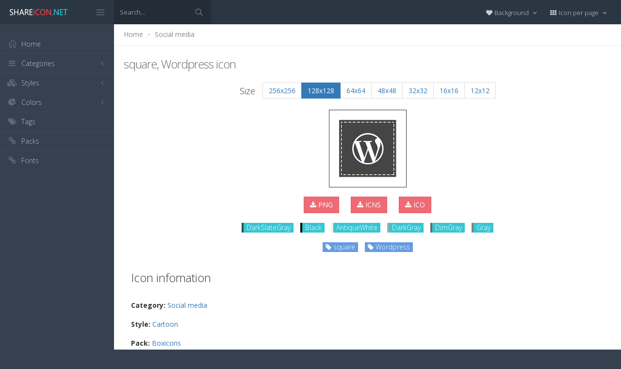

--- FILE ---
content_type: text/html; charset=utf-8
request_url: https://www.shareicon.net/square-wordpress-98827
body_size: 11101
content:
<!DOCTYPE html>
<!--[if IE 8]> <html lang="en" class="ie8 no-js"> <![endif]-->
<!--[if IE 9]> <html lang="en" class="ie9 no-js"> <![endif]-->
<!--[if !IE]><!-->
<html lang="en">
<!--<![endif]-->
<head>
    <meta charset="utf-8" />
    <title>square, Wordpress icon</title>
    <meta http-equiv="X-UA-Compatible" content="IE=edge">
    <meta content="width=device-width, initial-scale=1" name="viewport" />
    <link href="//fonts.googleapis.com/css?family=Open+Sans:400,300,600,700&amp;subset=all" rel="stylesheet" type="text/css" />
    <link href="/Content/global/plugins/font-awesome/css/font-awesome.min.css" rel="stylesheet" type="text/css" />
    <link href="/Content/global/plugins/simple-line-icons/simple-line-icons.min.css" rel="stylesheet" type="text/css" />
    <link href="/Content/global/plugins/bootstrap/css/bootstrap.min.css" rel="stylesheet" type="text/css" />
    <link href="/Content/global/plugins/bootstrap-switch/css/bootstrap-switch.min.css" rel="stylesheet" type="text/css" />
    
    <link href="/Content/global/css/components.min.css" rel="stylesheet" type="text/css" />
    <link href="/Content/global/css/plugins.min.css" rel="stylesheet" type="text/css" />
    <link href="/Content/layouts/layout/css/layout.min.css" rel="stylesheet" type="text/css" />
    <link href="/Content/layouts/layout/css/themes/darkblue.min.css" rel="stylesheet" type="text/css" />
    <link href="/Content/layouts/layout/css/custom.min.css" rel="stylesheet" type="text/css" />
    <link href="/Content/styles.css" rel="stylesheet" />
    <link rel="shortcut icon" href="/favicon.ico" />
    
    <link rel="canonical" href="https://www.shareicon.net/square-wordpress-98827" />
    <link rel="alternate" type="application/rss+xml" title="Share Icon RSS Feed" href="/rss/search" />
    <meta property="article:section" content="square, Wordpress" />
    <meta name="description" content="Download square, Wordpress icon, Category: Social media, Style: Cartoon, Packages: Boxicons, Author: Rohit Tripathi, License: Free for commercial use, Color: DarkSlateGray" />
    <meta name="keywords" content="square, Wordpress icon,Social media,Cartoon,Boxicons,Rohit Tripathi,DarkSlateGrayPNG,ICO,SVG,PSD,AI,SVG,EPS" />
    <meta name="twitter:site" content="www.shareicon.net">
    <meta name="twitter:title" content="square, Wordpress">
    <meta name="twitter:description" content="Download square, Wordpress icon, Category: Social media, Style: Cartoon, Packages: Boxicons, Author: Rohit Tripathi, License: Free for commercial use, Color: DarkSlateGray">
    <meta name="twitter:url" content="https://www.shareicon.net/square-wordpress-98827">
    <meta property="og:title" content="square, Wordpress" />
    <meta property="og:description" content="Download square, Wordpress icon, Category: Social media, Style: Cartoon, Packages: Boxicons, Author: Rohit Tripathi, License: Free for commercial use, Color: DarkSlateGray" />
    <meta property="og:url" content="https://www.shareicon.net/square-wordpress-98827" />
    <meta property="og:image" content="https://www.shareicon.net/data/2015/09/10/98827_square_256x256.png" />
    <meta itemprop="dateCreated" content="9/10/2015 8:10:41 AM" />
    <meta itemprop="dateModified" content="8/14/2016 3:47:03 PM" />

</head>

<body class="page-header-fixed page-sidebar-closed-hide-logo page-content-white">
    <div class="page-header navbar navbar-fixed-top page-sidebar-fixed">
        <div class="page-header-inner ">
            <div class="page-logo">
                <a href="/" title="ShareIcon.net - Download free icons"><img src="/Content/layouts/layout/img/logo.png" alt="shareicon.net" class="logo-default" /></a>
                <div class="menu-toggler sidebar-toggler">
                    <span></span>
                </div>
            </div>
            <a href="javascript:;" class="menu-toggler responsive-toggler" data-toggle="collapse" data-target=".navbar-collapse">
                <span></span>
            </a>
            <form class="search-form search-form-expanded" action="/search" method="GET">
                <div class="input-group">
                    <input type="text" class="form-control" placeholder="Search..." name="kwd">
                    <span class="input-group-btn">
                        <a href="javascript:;" class="btn submit">
                            <i class="icon-magnifier"></i>
                        </a>
                    </span>
                </div>
            </form>

            

            <div class="top-menu">

                <ul class="nav navbar-nav pull-right">
                    <li class="dropdown dropdown-user">
                        <a href="javascript:;" class="dropdown-toggle" data-toggle="dropdown" data-hover="dropdown" data-close-others="true">
                            <span class="username"><i class="fa fa-heart"></i> Background </span>
                            <i class="fa fa-angle-down"></i>
                        </a>
                        <ul class="dropdown-menu dropdown-menu-default">
                            <li class="active">
                                <a href="javascript:setBackgroud('white');"><span class="square white"></span> White</a>
                            </li>
                            <li class="">
                                <a href="javascript:setBackgroud('black');;"><span class="square black"></span> Black</a>
                            </li>
                            <li class="">
                                <a href="javascript:setBackgroud('transparent');;"><span class="square"></span> Transparent</a>
                            </li>
                        </ul>
                    </li>
                    <li class="dropdown dropdown-user">
                        <a href="javascript:;" class="dropdown-toggle" data-toggle="dropdown" data-hover="dropdown" data-close-others="true">
                            <span class="username"><i class="fa fa-th"></i> Icon per page </span>
                            <i class="fa fa-angle-down"></i>
                        </a>
                        <ul class="dropdown-menu dropdown-menu-default">
                            <li class="">
                                <a href="javascript:setDefaultRow(12);"><i class="fa fa-square"></i> 12</a>
                            </li>
                            <li class="active">
                                <a href="javascript:setDefaultRow(24);;"><i class="fa fa-square"></i> 24 </a>
                            </li>
                            <li class="">
                                <a href="javascript:setDefaultRow(36);;"><i class="fa fa-square"></i> 36 </a>
                            </li>
                            <li class="">
                                <a href="javascript:setDefaultRow(48);;"><i class="fa fa-square"></i> 48 </a>
                            </li>
                            <li class="">
                                <a href="javascript:setDefaultRow(60);;"><i class="fa fa-square"></i> 60 </a>
                            </li>
                        </ul>
                    </li>
                </ul>
            </div>
        </div>
    </div>

    <div class="clearfix"> </div>
    <div class="page-container">
        <div class="page-sidebar-wrapper">
            

<div class="page-sidebar navbar-collapse collapse">
    <ul class="page-sidebar-menu  page-header-fixed " data-keep-expanded="false" data-auto-scroll="true" data-slide-speed="200" style="padding-top: 20px">
        <li class="sidebar-toggler-wrapper hide">
            <div class="sidebar-toggler"><span></span></div>
        </li>
        <li class="nav-item start">
            <a href="/" class="nav-link nav-toggle">
                <i class="icon-home"></i>
                <span class="title">Home</span>
            </a>
        </li>

        <li class="nav-item">
            <a href="javascript:;" class="nav-link nav-toggle">
                <i class="fa fa-bars"></i>
                <span class="title">Categories</span>
                <span class="arrow"></span>
            </a>
            <ul class="sub-menu">
                    <li class="nav-item">
                        <a href="/category/" class="nav-link">
                            <span class="title"></span>
                        </a>
                    </li>
                    <li class="nav-item">
                        <a href="/category/abstract" class="nav-link">
                            <span class="title">Abstract</span>
                        </a>
                    </li>
                    <li class="nav-item">
                        <a href="/category/clothes-accessories" class="nav-link">
                            <span class="title">Clothes &amp; accessories</span>
                        </a>
                    </li>
                    <li class="nav-item">
                        <a href="/category/agriculture-farming-gardening" class="nav-link">
                            <span class="title">Agriculture, farming, &amp; gardening</span>
                        </a>
                    </li>
                    <li class="nav-item">
                        <a href="/category/architecture-and-city" class="nav-link">
                            <span class="title">Architecture And City</span>
                        </a>
                    </li>
                    <li class="nav-item">
                        <a href="/category/art-and-design" class="nav-link">
                            <span class="title">Art And Design</span>
                        </a>
                    </li>
                    <li class="nav-item">
                        <a href="/category/files-and-folders" class="nav-link">
                            <span class="title">Files And Folders</span>
                        </a>
                    </li>
                    <li class="nav-item">
                        <a href="/category/hands-and-gestures" class="nav-link">
                            <span class="title">Hands And Gestures</span>
                        </a>
                    </li>
                    <li class="nav-item">
                        <a href="/category/maps-and-location" class="nav-link">
                            <span class="title">Maps And Location</span>
                        </a>
                    </li>
                    <li class="nav-item">
                        <a href="/category/shapes-and-symbols" class="nav-link">
                            <span class="title">Shapes And Symbols</span>
                        </a>
                    </li>
                    <li class="nav-item">
                        <a href="/category/time-and-date" class="nav-link">
                            <span class="title">Time And Date</span>
                        </a>
                    </li>
                    <li class="nav-item">
                        <a href="/category/tools-and-utensils" class="nav-link">
                            <span class="title">Tools And Utensils</span>
                        </a>
                    </li>
                    <li class="nav-item">
                        <a href="/category/commerce-and-shopping" class="nav-link">
                            <span class="title">Commerce And Shopping</span>
                        </a>
                    </li>
                    <li class="nav-item">
                        <a href="/category/shipping-and-delivery" class="nav-link">
                            <span class="title">Shipping And Delivery</span>
                        </a>
                    </li>
                    <li class="nav-item">
                        <a href="/category/sports-and-competition" class="nav-link">
                            <span class="title">Sports And Competition</span>
                        </a>
                    </li>
                    <li class="nav-item">
                        <a href="/category/furniture-and-household" class="nav-link">
                            <span class="title">Furniture And Household</span>
                        </a>
                    </li>
                    <li class="nav-item">
                        <a href="/category/business-and-finance" class="nav-link">
                            <span class="title">Business And Finance</span>
                        </a>
                    </li>
                    <li class="nav-item">
                        <a href="/category/love-and-romance" class="nav-link">
                            <span class="title">Love And Romance</span>
                        </a>
                    </li>
                    <li class="nav-item">
                        <a href="/category/music-and-multimedia" class="nav-link">
                            <span class="title">Music And Multimedia</span>
                        </a>
                    </li>
                    <li class="nav-item">
                        <a href="/category/food-and-restaurant" class="nav-link">
                            <span class="title">Food And Restaurant</span>
                        </a>
                    </li>
                    <li class="nav-item">
                        <a href="/category/birthday-and-party" class="nav-link">
                            <span class="title">Birthday And Party</span>
                        </a>
                    </li>
                    <li class="nav-item">
                        <a href="/category/farming-and-gardening" class="nav-link">
                            <span class="title">Farming And Gardening</span>
                        </a>
                    </li>
                    <li class="nav-item">
                        <a href="/category/seo-and-web" class="nav-link">
                            <span class="title">Seo And Web</span>
                        </a>
                    </li>
                    <li class="nav-item">
                        <a href="/category/maps-and-flags" class="nav-link">
                            <span class="title">Maps And Flags</span>
                        </a>
                    </li>
                    <li class="nav-item">
                        <a href="/category/healthcare-and-medical" class="nav-link">
                            <span class="title">Healthcare And Medical</span>
                        </a>
                    </li>
                    <li class="nav-item">
                        <a href="/category/ecology-and-environment" class="nav-link">
                            <span class="title">Ecology And Environment</span>
                        </a>
                    </li>
                    <li class="nav-item">
                        <a href="/category/kid-and-baby" class="nav-link">
                            <span class="title">Kid And Baby</span>
                        </a>
                    </li>
                    <li class="nav-item">
                        <a href="/category/construction-and-tools" class="nav-link">
                            <span class="title">Construction And Tools</span>
                        </a>
                    </li>
                    <li class="nav-item">
                        <a href="/category/professions-and-jobs" class="nav-link">
                            <span class="title">Professions And Jobs</span>
                        </a>
                    </li>
                    <li class="nav-item">
                        <a href="/category/hobbies-and-free-time" class="nav-link">
                            <span class="title">Hobbies And Free Time</span>
                        </a>
                    </li>
                    <li class="nav-item">
                        <a href="/category/brands-and-logotypes" class="nav-link">
                            <span class="title">Brands And Logotypes</span>
                        </a>
                    </li>
                    <li class="nav-item">
                        <a href="/category/animals" class="nav-link">
                            <span class="title">Animals</span>
                        </a>
                    </li>
                    <li class="nav-item">
                        <a href="/category/electronics-appliances" class="nav-link">
                            <span class="title">Electronics &amp; appliances</span>
                        </a>
                    </li>
                    <li class="nav-item">
                        <a href="/category/desktop-apps" class="nav-link">
                            <span class="title">Desktop apps</span>
                        </a>
                    </li>
                    <li class="nav-item">
                        <a href="/category/mobile-apps" class="nav-link">
                            <span class="title">Mobile apps</span>
                        </a>
                    </li>
                    <li class="nav-item">
                        <a href="/category/arrows" class="nav-link">
                            <span class="title">Arrows</span>
                        </a>
                    </li>
                    <li class="nav-item">
                        <a href="/category/art" class="nav-link">
                            <span class="title">Art</span>
                        </a>
                    </li>
                    <li class="nav-item">
                        <a href="/category/avatars-smileys" class="nav-link">
                            <span class="title">Avatars &amp; smileys</span>
                        </a>
                    </li>
                    <li class="nav-item">
                        <a href="/category/sports-awards" class="nav-link">
                            <span class="title">Sports &amp; awards</span>
                        </a>
                    </li>
                    <li class="nav-item">
                        <a href="/category/health-beauty-fashion" class="nav-link">
                            <span class="title">Health, Beauty, &amp; Fashion</span>
                        </a>
                    </li>
                    <li class="nav-item">
                        <a href="/category/beauty" class="nav-link">
                            <span class="title">Beauty</span>
                        </a>
                    </li>
                    <li class="nav-item">
                        <a href="/category/buildings" class="nav-link">
                            <span class="title">Buildings</span>
                        </a>
                    </li>
                    <li class="nav-item">
                        <a href="/category/interior-buildings" class="nav-link">
                            <span class="title">Interior &amp; buildings</span>
                        </a>
                    </li>
                    <li class="nav-item">
                        <a href="/category/business" class="nav-link">
                            <span class="title">Business</span>
                        </a>
                    </li>
                    <li class="nav-item">
                        <a href="/category/business-finance" class="nav-link">
                            <span class="title">Business &amp; finance</span>
                        </a>
                    </li>
                    <li class="nav-item">
                        <a href="/category/christmas" class="nav-link">
                            <span class="title">Christmas</span>
                        </a>
                    </li>
                    <li class="nav-item">
                        <a href="/category/cinema" class="nav-link">
                            <span class="title">Cinema</span>
                        </a>
                    </li>
                    <li class="nav-item">
                        <a href="/category/shopping-e-commerce" class="nav-link">
                            <span class="title">Shopping &amp; e-commerce</span>
                        </a>
                    </li>
                    <li class="nav-item">
                        <a href="/category/commerce" class="nav-link">
                            <span class="title">Commerce</span>
                        </a>
                    </li>
                    <li class="nav-item">
                        <a href="/category/communications" class="nav-link">
                            <span class="title">Communications</span>
                        </a>
                    </li>
                    <li class="nav-item">
                        <a href="/category/network-communications" class="nav-link">
                            <span class="title">Network &amp; communications</span>
                        </a>
                    </li>
                    <li class="nav-item">
                        <a href="/category/culture-communities" class="nav-link">
                            <span class="title">Culture &amp; communities</span>
                        </a>
                    </li>
                    <li class="nav-item">
                        <a href="/category/computer" class="nav-link">
                            <span class="title">Computer</span>
                        </a>
                    </li>
                    <li class="nav-item">
                        <a href="/category/computer-hardware" class="nav-link">
                            <span class="title">Computer &amp; hardware</span>
                        </a>
                    </li>
                    <li class="nav-item">
                        <a href="/category/tools-construction" class="nav-link">
                            <span class="title">Tools &amp; construction</span>
                        </a>
                    </li>
                    <li class="nav-item">
                        <a href="/category/controls" class="nav-link">
                            <span class="title">controls</span>
                        </a>
                    </li>
                    <li class="nav-item">
                        <a href="/category/cultures" class="nav-link">
                            <span class="title">Cultures</span>
                        </a>
                    </li>
                    <li class="nav-item">
                        <a href="/category/valentines-day" class="nav-link">
                            <span class="title">Valentines Day</span>
                        </a>
                    </li>
                    <li class="nav-item">
                        <a href="/category/shipping-delivery-fulfillment" class="nav-link">
                            <span class="title">Shipping, Delivery, &amp; Fulfillment</span>
                        </a>
                    </li>
                    <li class="nav-item">
                        <a href="/category/photography-graphic-design" class="nav-link">
                            <span class="title">Photography &amp; graphic design</span>
                        </a>
                    </li>
                    <li class="nav-item">
                        <a href="/category/food-drinks" class="nav-link">
                            <span class="title">Food &amp; drinks</span>
                        </a>
                    </li>
                    <li class="nav-item">
                        <a href="/category/easter" class="nav-link">
                            <span class="title">Easter</span>
                        </a>
                    </li>
                    <li class="nav-item">
                        <a href="/category/ecology-environmentalism" class="nav-link">
                            <span class="title">Ecology &amp; environmentalism</span>
                        </a>
                    </li>
                    <li class="nav-item">
                        <a href="/category/edit-tools" class="nav-link">
                            <span class="title">Edit Tools</span>
                        </a>
                    </li>
                    <li class="nav-item">
                        <a href="/category/education" class="nav-link">
                            <span class="title">Education</span>
                        </a>
                    </li>
                    <li class="nav-item">
                        <a href="/category/education-science" class="nav-link">
                            <span class="title">Education &amp; science</span>
                        </a>
                    </li>
                    <li class="nav-item">
                        <a href="/category/electronics" class="nav-link">
                            <span class="title">Electronics</span>
                        </a>
                    </li>
                    <li class="nav-item">
                        <a href="/category/military-law-enforcement" class="nav-link">
                            <span class="title">Military &amp; law enforcement</span>
                        </a>
                    </li>
                    <li class="nav-item">
                        <a href="/category/events-entertainment" class="nav-link">
                            <span class="title">Events &amp; Entertainment</span>
                        </a>
                    </li>
                    <li class="nav-item">
                        <a href="/category/entertainment" class="nav-link">
                            <span class="title">Entertainment</span>
                        </a>
                    </li>
                    <li class="nav-item">
                        <a href="/category/real-estate" class="nav-link">
                            <span class="title">Real Estate</span>
                        </a>
                    </li>
                    <li class="nav-item">
                        <a href="/category/family-home" class="nav-link">
                            <span class="title">Family &amp; home</span>
                        </a>
                    </li>
                    <li class="nav-item">
                        <a href="/category/fashion" class="nav-link">
                            <span class="title">Fashion</span>
                        </a>
                    </li>
                    <li class="nav-item">
                        <a href="/category/files-folders" class="nav-link">
                            <span class="title">Files &amp; folders</span>
                        </a>
                    </li>
                    <li class="nav-item">
                        <a href="/category/flags" class="nav-link">
                            <span class="title">Flags</span>
                        </a>
                    </li>
                    <li class="nav-item">
                        <a href="/category/food" class="nav-link">
                            <span class="title">food</span>
                        </a>
                    </li>
                    <li class="nav-item">
                        <a href="/category/gaming-gambling" class="nav-link">
                            <span class="title">Gaming &amp; gambling</span>
                        </a>
                    </li>
                    <li class="nav-item">
                        <a href="/category/gaming" class="nav-link">
                            <span class="title">Gaming</span>
                        </a>
                    </li>
                    <li class="nav-item">
                        <a href="/category/touch-gestures" class="nav-link">
                            <span class="title">Touch gestures</span>
                        </a>
                    </li>
                    <li class="nav-item">
                        <a href="/category/gestures" class="nav-link">
                            <span class="title">Gestures</span>
                        </a>
                    </li>
                    <li class="nav-item">
                        <a href="/category/halloween" class="nav-link">
                            <span class="title">Halloween</span>
                        </a>
                    </li>
                    <li class="nav-item">
                        <a href="/category/healthcare-medical" class="nav-link">
                            <span class="title">Healthcare &amp; medical</span>
                        </a>
                    </li>
                    <li class="nav-item">
                        <a href="/category/recreation-hobbies" class="nav-link">
                            <span class="title">Recreation &amp; hobbies</span>
                        </a>
                    </li>
                    <li class="nav-item">
                        <a href="/category/holidays" class="nav-link">
                            <span class="title">Holidays</span>
                        </a>
                    </li>
                    <li class="nav-item">
                        <a href="/category/travel-hotels" class="nav-link">
                            <span class="title">Travel &amp; hotels</span>
                        </a>
                    </li>
                    <li class="nav-item">
                        <a href="/category/industry" class="nav-link">
                            <span class="title">Industry</span>
                        </a>
                    </li>
                    <li class="nav-item">
                        <a href="/category/interface" class="nav-link">
                            <span class="title">Interface</span>
                        </a>
                    </li>
                    <li class="nav-item">
                        <a href="/category/ios7-optimized" class="nav-link">
                            <span class="title">iOS7 optimized</span>
                        </a>
                    </li>
                    <li class="nav-item">
                        <a href="/category/logo" class="nav-link">
                            <span class="title">Logo</span>
                        </a>
                    </li>
                    <li class="nav-item">
                        <a href="/category/maps-navigation" class="nav-link">
                            <span class="title">Maps &amp; navigation</span>
                        </a>
                    </li>
                    <li class="nav-item">
                        <a href="/category/marketing" class="nav-link">
                            <span class="title">Marketing</span>
                        </a>
                    </li>
                    <li class="nav-item">
                        <a href="/category/social-media" class="nav-link">
                            <span class="title">Social media</span>
                        </a>
                    </li>
                    <li class="nav-item">
                        <a href="/category/medical" class="nav-link">
                            <span class="title">Medical</span>
                        </a>
                    </li>
                    <li class="nav-item">
                        <a href="/category/miscellaneous" class="nav-link">
                            <span class="title">Miscellaneous</span>
                        </a>
                    </li>
                    <li class="nav-item">
                        <a href="/category/mixed" class="nav-link">
                            <span class="title">Mixed</span>
                        </a>
                    </li>
                    <li class="nav-item">
                        <a href="/category/monuments" class="nav-link">
                            <span class="title">Monuments</span>
                        </a>
                    </li>
                    <li class="nav-item">
                        <a href="/category/music-multimedia" class="nav-link">
                            <span class="title">Music &amp; multimedia</span>
                        </a>
                    </li>
                    <li class="nav-item">
                        <a href="/category/multimedia" class="nav-link">
                            <span class="title">Multimedia</span>
                        </a>
                    </li>
                    <li class="nav-item">
                        <a href="/category/music" class="nav-link">
                            <span class="title">Music</span>
                        </a>
                    </li>
                    <li class="nav-item">
                        <a href="/category/nature-outdoors" class="nav-link">
                            <span class="title">Nature &amp; outdoors</span>
                        </a>
                    </li>
                    <li class="nav-item">
                        <a href="/category/nature" class="nav-link">
                            <span class="title">Nature</span>
                        </a>
                    </li>
                    <li class="nav-item">
                        <a href="/category/networking" class="nav-link">
                            <span class="title">Networking</span>
                        </a>
                    </li>
                    <li class="nav-item">
                        <a href="/category/other" class="nav-link">
                            <span class="title">other</span>
                        </a>
                    </li>
                    <li class="nav-item">
                        <a href="/category/people" class="nav-link">
                            <span class="title">People</span>
                        </a>
                    </li>
                    <li class="nav-item">
                        <a href="/category/romance" class="nav-link">
                            <span class="title">Romance</span>
                        </a>
                    </li>
                    <li class="nav-item">
                        <a href="/category//root" class="nav-link">
                            <span class="title">Root</span>
                        </a>
                    </li>
                    <li class="nav-item">
                        <a href="/category/security" class="nav-link">
                            <span class="title">Security</span>
                        </a>
                    </li>
                    <li class="nav-item">
                        <a href="/category/seo-web" class="nav-link">
                            <span class="title">SEO &amp; web</span>
                        </a>
                    </li>
                    <li class="nav-item">
                        <a href="/category/shapes" class="nav-link">
                            <span class="title">shapes</span>
                        </a>
                    </li>
                    <li class="nav-item">
                        <a href="/category/signaling" class="nav-link">
                            <span class="title">Signaling</span>
                        </a>
                    </li>
                    <li class="nav-item">
                        <a href="/category/signs" class="nav-link">
                            <span class="title">Signs</span>
                        </a>
                    </li>
                    <li class="nav-item">
                        <a href="/category/signs-symbols" class="nav-link">
                            <span class="title">Signs &amp; symbols</span>
                        </a>
                    </li>
                    <li class="nav-item">
                        <a href="/category/smileys" class="nav-link">
                            <span class="title">Smileys</span>
                        </a>
                    </li>
                    <li class="nav-item">
                        <a href="/category/social" class="nav-link">
                            <span class="title">social</span>
                        </a>
                    </li>
                    <li class="nav-item">
                        <a href="/category/sports" class="nav-link">
                            <span class="title">Sports</span>
                        </a>
                    </li>
                    <li class="nav-item">
                        <a href="/category/summer" class="nav-link">
                            <span class="title">Summer</span>
                        </a>
                    </li>
                    <li class="nav-item">
                        <a href="/category/technology" class="nav-link">
                            <span class="title">technology</span>
                        </a>
                    </li>
                    <li class="nav-item">
                        <a href="/category/transport" class="nav-link">
                            <span class="title">Transport</span>
                        </a>
                    </li>
                    <li class="nav-item">
                        <a href="/category/transportation" class="nav-link">
                            <span class="title">Transportation</span>
                        </a>
                    </li>
                    <li class="nav-item">
                        <a href="/category/travel" class="nav-link">
                            <span class="title">Travel</span>
                        </a>
                    </li>
                    <li class="nav-item">
                        <a href="/category/ui" class="nav-link">
                            <span class="title">UI</span>
                        </a>
                    </li>
                    <li class="nav-item">
                        <a href="/category/user" class="nav-link">
                            <span class="title">User</span>
                        </a>
                    </li>
                    <li class="nav-item">
                        <a href="/category/weapons" class="nav-link">
                            <span class="title">Weapons</span>
                        </a>
                    </li>
                    <li class="nav-item">
                        <a href="/category/weather" class="nav-link">
                            <span class="title">Weather</span>
                        </a>
                    </li>
                    <li class="nav-item">
                        <a href="/category/web" class="nav-link">
                            <span class="title">Web</span>
                        </a>
                    </li>
                    <li class="nav-item">
                        <a href="/category/wellness" class="nav-link">
                            <span class="title">Wellness</span>
                        </a>
                    </li>
            </ul>
        </li>
        <li class="nav-item">
            <a href="javascript:;" class="nav-link nav-toggle">
                <i class="fa fa-cubes"></i>
                <span class="title">Styles</span>
                <span class="arrow"></span>
            </a>
            <ul class="sub-menu">
                    <li class="nav-item">
                        <a href="/style/3d" class="nav-link">
                            <span class="title">3D</span>
                        </a>
                    </li>
                    <li class="nav-item">
                        <a href="/style/badge" class="nav-link">
                            <span class="title">Badge</span>
                        </a>
                    </li>
                    <li class="nav-item">
                        <a href="/style/cartoon" class="nav-link">
                            <span class="title">Cartoon</span>
                        </a>
                    </li>
                    <li class="nav-item">
                        <a href="/style/filled-outline" class="nav-link">
                            <span class="title">Filled outline</span>
                        </a>
                    </li>
                    <li class="nav-item">
                        <a href="/style/flat" class="nav-link">
                            <span class="title">Flat</span>
                        </a>
                    </li>
                    <li class="nav-item">
                        <a href="/style/glyph" class="nav-link">
                            <span class="title">Glyph</span>
                        </a>
                    </li>
                    <li class="nav-item">
                        <a href="/style/handdrawn" class="nav-link">
                            <span class="title">Handdrawn</span>
                        </a>
                    </li>
                    <li class="nav-item">
                        <a href="/style/long-shadow" class="nav-link">
                            <span class="title">Long Shadow</span>
                        </a>
                    </li>
                    <li class="nav-item">
                        <a href="/style/outline" class="nav-link">
                            <span class="title">Outline</span>
                        </a>
                    </li>
                    <li class="nav-item">
                        <a href="/style/photorealistic" class="nav-link">
                            <span class="title">Photorealistic</span>
                        </a>
                    </li>
                    <li class="nav-item">
                        <a href="/style/pixel" class="nav-link">
                            <span class="title">Pixel</span>
                        </a>
                    </li>
                    <li class="nav-item">
                        <a href="/style/smooth" class="nav-link">
                            <span class="title">Smooth</span>
                        </a>
                    </li>
            </ul>
        </li>

        


        <li class="nav-item">
            <a href="javascript:;" class="nav-link nav-toggle">
                <i class="fa fa-pie-chart"></i>
                <span class="title">Colors</span>
                <span class="arrow"></span>
            </a>
            <ul class="sub-menu">
                <li class="nav-item">
                    <div class="colors">
                            <a href="/color/black" title="Find all icon with color Black"><i class="fa fa-square" style="color:Black"></i></a>
                            <a href="/color/darkslategray" title="Find all icon with color DarkSlateGray"><i class="fa fa-square" style="color:DarkSlateGray"></i></a>
                            <a href="/color/whitesmoke" title="Find all icon with color WhiteSmoke"><i class="fa fa-square" style="color:WhiteSmoke"></i></a>
                            <a href="/color/darkgray" title="Find all icon with color DarkGray"><i class="fa fa-square" style="color:DarkGray"></i></a>
                            <a href="/color/gray" title="Find all icon with color Gray"><i class="fa fa-square" style="color:Gray"></i></a>
                            <a href="/color/gainsboro" title="Find all icon with color Gainsboro"><i class="fa fa-square" style="color:Gainsboro"></i></a>
                            <a href="/color/dimgray" title="Find all icon with color DimGray"><i class="fa fa-square" style="color:DimGray"></i></a>
                            <a href="/color/steelblue" title="Find all icon with color SteelBlue"><i class="fa fa-square" style="color:SteelBlue"></i></a>
                            <a href="/color/gold" title="Find all icon with color Gold"><i class="fa fa-square" style="color:Gold"></i></a>
                            <a href="/color/dodgerblue" title="Find all icon with color DodgerBlue"><i class="fa fa-square" style="color:DodgerBlue"></i></a>
                            <a href="/color/silver" title="Find all icon with color Silver"><i class="fa fa-square" style="color:Silver"></i></a>
                            <a href="/color/lavender" title="Find all icon with color Lavender"><i class="fa fa-square" style="color:Lavender"></i></a>
                            <a href="/color/darkslateblue" title="Find all icon with color DarkSlateBlue"><i class="fa fa-square" style="color:DarkSlateBlue"></i></a>
                            <a href="/color/sandybrown" title="Find all icon with color SandyBrown"><i class="fa fa-square" style="color:SandyBrown"></i></a>
                            <a href="/color/goldenrod" title="Find all icon with color Goldenrod"><i class="fa fa-square" style="color:Goldenrod"></i></a>
                            <a href="/color/khaki" title="Find all icon with color Khaki"><i class="fa fa-square" style="color:Khaki"></i></a>
                            <a href="/color/cornflowerblue" title="Find all icon with color CornflowerBlue"><i class="fa fa-square" style="color:CornflowerBlue"></i></a>
                            <a href="/color/firebrick" title="Find all icon with color Firebrick"><i class="fa fa-square" style="color:Firebrick"></i></a>
                            <a href="/color/crimson" title="Find all icon with color Crimson"><i class="fa fa-square" style="color:Crimson"></i></a>
                            <a href="/color/lightgray" title="Find all icon with color LightGray"><i class="fa fa-square" style="color:LightGray"></i></a>
                            <a href="/color/chocolate" title="Find all icon with color Chocolate"><i class="fa fa-square" style="color:Chocolate"></i></a>
                            <a href="/color/midnightblue" title="Find all icon with color MidnightBlue"><i class="fa fa-square" style="color:MidnightBlue"></i></a>
                            <a href="/color/saddlebrown" title="Find all icon with color SaddleBrown"><i class="fa fa-square" style="color:SaddleBrown"></i></a>
                            <a href="/color/yellowgreen" title="Find all icon with color YellowGreen"><i class="fa fa-square" style="color:YellowGreen"></i></a>
                            <a href="/color/indianred" title="Find all icon with color IndianRed"><i class="fa fa-square" style="color:IndianRed"></i></a>
                            <a href="/color/tomato" title="Find all icon with color Tomato"><i class="fa fa-square" style="color:Tomato"></i></a>
                            <a href="/color/royalblue" title="Find all icon with color RoyalBlue"><i class="fa fa-square" style="color:RoyalBlue"></i></a>
                            <a href="/color/skyblue" title="Find all icon with color SkyBlue"><i class="fa fa-square" style="color:SkyBlue"></i></a>
                            <a href="/color/darkorange" title="Find all icon with color DarkOrange"><i class="fa fa-square" style="color:DarkOrange"></i></a>
                            <a href="/color/olivedrab" title="Find all icon with color OliveDrab"><i class="fa fa-square" style="color:OliveDrab"></i></a>
                            <a href="/color/deepskyblue" title="Find all icon with color DeepSkyBlue"><i class="fa fa-square" style="color:DeepSkyBlue"></i></a>
                            <a href="/color/peru" title="Find all icon with color Peru"><i class="fa fa-square" style="color:Peru"></i></a>
                            <a href="/color/sienna" title="Find all icon with color Sienna"><i class="fa fa-square" style="color:Sienna"></i></a>
                            <a href="/color/red" title="Find all icon with color Red"><i class="fa fa-square" style="color:Red"></i></a>
                            <a href="/color/lightslategray" title="Find all icon with color LightSlateGray"><i class="fa fa-square" style="color:LightSlateGray"></i></a>
                            <a href="/color/darkcyan" title="Find all icon with color DarkCyan"><i class="fa fa-square" style="color:DarkCyan"></i></a>
                            <a href="/color/lightsteelblue" title="Find all icon with color LightSteelBlue"><i class="fa fa-square" style="color:LightSteelBlue"></i></a>
                            <a href="/color/orange" title="Find all icon with color Orange"><i class="fa fa-square" style="color:Orange"></i></a>
                            <a href="/color/darkkhaki" title="Find all icon with color DarkKhaki"><i class="fa fa-square" style="color:DarkKhaki"></i></a>
                            <a href="/color/teal" title="Find all icon with color Teal"><i class="fa fa-square" style="color:Teal"></i></a>
                            <a href="/color/forestgreen" title="Find all icon with color ForestGreen"><i class="fa fa-square" style="color:ForestGreen"></i></a>
                            <a href="/color/lightseagreen" title="Find all icon with color LightSeaGreen"><i class="fa fa-square" style="color:LightSeaGreen"></i></a>
                            <a href="/color/limegreen" title="Find all icon with color LimeGreen"><i class="fa fa-square" style="color:LimeGreen"></i></a>
                            <a href="/color/darkolivegreen" title="Find all icon with color DarkOliveGreen"><i class="fa fa-square" style="color:DarkOliveGreen"></i></a>
                            <a href="/color/seagreen" title="Find all icon with color SeaGreen"><i class="fa fa-square" style="color:SeaGreen"></i></a>
                            <a href="/color/orangered" title="Find all icon with color OrangeRed"><i class="fa fa-square" style="color:OrangeRed"></i></a>
                            <a href="/color/darkturquoise" title="Find all icon with color DarkTurquoise"><i class="fa fa-square" style="color:DarkTurquoise"></i></a>
                            <a href="/color/lightskyblue" title="Find all icon with color LightSkyBlue"><i class="fa fa-square" style="color:LightSkyBlue"></i></a>
                            <a href="/color/darkgoldenrod" title="Find all icon with color DarkGoldenrod"><i class="fa fa-square" style="color:DarkGoldenrod"></i></a>
                            <a href="/color/mediumturquoise" title="Find all icon with color MediumTurquoise"><i class="fa fa-square" style="color:MediumTurquoise"></i></a>
                            <a href="/color/darkseagreen" title="Find all icon with color DarkSeaGreen"><i class="fa fa-square" style="color:DarkSeaGreen"></i></a>
                            <a href="/color/maroon" title="Find all icon with color Maroon"><i class="fa fa-square" style="color:Maroon"></i></a>
                            <a href="/color/cadetblue" title="Find all icon with color CadetBlue"><i class="fa fa-square" style="color:CadetBlue"></i></a>
                            <a href="/color/mediumseagreen" title="Find all icon with color MediumSeaGreen"><i class="fa fa-square" style="color:MediumSeaGreen"></i></a>
                            <a href="/color/burlywood" title="Find all icon with color BurlyWood"><i class="fa fa-square" style="color:BurlyWood"></i></a>
                            <a href="/color/darkred" title="Find all icon with color DarkRed"><i class="fa fa-square" style="color:DarkRed"></i></a>
                            <a href="/color/snow" title="Find all icon with color Snow"><i class="fa fa-square" style="color:Snow"></i></a>
                            <a href="/color/coral" title="Find all icon with color Coral"><i class="fa fa-square" style="color:Coral"></i></a>
                            <a href="/color/lightblue" title="Find all icon with color LightBlue"><i class="fa fa-square" style="color:LightBlue"></i></a>
                            <a href="/color/paleturquoise" title="Find all icon with color PaleTurquoise"><i class="fa fa-square" style="color:PaleTurquoise"></i></a>
                            <a href="/color/darkgreen" title="Find all icon with color DarkGreen"><i class="fa fa-square" style="color:DarkGreen"></i></a>
                            <a href="/color/linen" title="Find all icon with color Linen"><i class="fa fa-square" style="color:Linen"></i></a>
                            <a href="/color/brown" title="Find all icon with color Brown"><i class="fa fa-square" style="color:Brown"></i></a>
                            <a href="/color/palevioletred" title="Find all icon with color PaleVioletRed"><i class="fa fa-square" style="color:PaleVioletRed"></i></a>
                            <a href="/color/tan" title="Find all icon with color Tan"><i class="fa fa-square" style="color:Tan"></i></a>
                            <a href="/color/mediumaquamarine" title="Find all icon with color MediumAquamarine"><i class="fa fa-square" style="color:MediumAquamarine"></i></a>
                            <a href="/color/navajowhite" title="Find all icon with color NavajoWhite"><i class="fa fa-square" style="color:NavajoWhite"></i></a>
                            <a href="/color/slategray" title="Find all icon with color SlateGray"><i class="fa fa-square" style="color:SlateGray"></i></a>
                            <a href="/color/aliceblue" title="Find all icon with color AliceBlue"><i class="fa fa-square" style="color:AliceBlue"></i></a>
                            <a href="/color/mediumvioletred" title="Find all icon with color MediumVioletRed"><i class="fa fa-square" style="color:MediumVioletRed"></i></a>
                            <a href="/color/rosybrown" title="Find all icon with color RosyBrown"><i class="fa fa-square" style="color:RosyBrown"></i></a>
                            <a href="/color/green" title="Find all icon with color Green"><i class="fa fa-square" style="color:Green"></i></a>
                            <a href="/color/antiquewhite" title="Find all icon with color AntiqueWhite"><i class="fa fa-square" style="color:AntiqueWhite"></i></a>
                            <a href="/color/mediumorchid" title="Find all icon with color MediumOrchid"><i class="fa fa-square" style="color:MediumOrchid"></i></a>
                            <a href="/color/wheat" title="Find all icon with color Wheat"><i class="fa fa-square" style="color:Wheat"></i></a>
                            <a href="/color/deeppink" title="Find all icon with color DeepPink"><i class="fa fa-square" style="color:DeepPink"></i></a>
                            <a href="/color/palegoldenrod" title="Find all icon with color PaleGoldenrod"><i class="fa fa-square" style="color:PaleGoldenrod"></i></a>
                            <a href="/color/powderblue" title="Find all icon with color PowderBlue"><i class="fa fa-square" style="color:PowderBlue"></i></a>
                            <a href="/color/mediumpurple" title="Find all icon with color MediumPurple"><i class="fa fa-square" style="color:MediumPurple"></i></a>
                            <a href="/color/lightpink" title="Find all icon with color LightPink"><i class="fa fa-square" style="color:LightPink"></i></a>
                            <a href="/color/turquoise" title="Find all icon with color Turquoise"><i class="fa fa-square" style="color:Turquoise"></i></a>
                            <a href="/color/lightcoral" title="Find all icon with color LightCoral"><i class="fa fa-square" style="color:LightCoral"></i></a>
                            <a href="/color/salmon" title="Find all icon with color Salmon"><i class="fa fa-square" style="color:Salmon"></i></a>
                            <a href="/color/olive" title="Find all icon with color Olive"><i class="fa fa-square" style="color:Olive"></i></a>
                            <a href="/color/lightsalmon" title="Find all icon with color LightSalmon"><i class="fa fa-square" style="color:LightSalmon"></i></a>
                            <a href="/color/darkblue" title="Find all icon with color DarkBlue"><i class="fa fa-square" style="color:DarkBlue"></i></a>
                            <a href="/color/beige" title="Find all icon with color Beige"><i class="fa fa-square" style="color:Beige"></i></a>
                            <a href="/color/darkorchid" title="Find all icon with color DarkOrchid"><i class="fa fa-square" style="color:DarkOrchid"></i></a>
                            <a href="/color/indigo" title="Find all icon with color Indigo"><i class="fa fa-square" style="color:Indigo"></i></a>
                            <a href="/color/lightcyan" title="Find all icon with color LightCyan"><i class="fa fa-square" style="color:LightCyan"></i></a>
                            <a href="/color/slateblue" title="Find all icon with color SlateBlue"><i class="fa fa-square" style="color:SlateBlue"></i></a>
                            <a href="/color/ghostwhite" title="Find all icon with color GhostWhite"><i class="fa fa-square" style="color:GhostWhite"></i></a>
                            <a href="/color/moccasin" title="Find all icon with color Moccasin"><i class="fa fa-square" style="color:Moccasin"></i></a>
                            <a href="/color/yellow" title="Find all icon with color Yellow"><i class="fa fa-square" style="color:Yellow"></i></a>
                            <a href="/color/darksalmon" title="Find all icon with color DarkSalmon"><i class="fa fa-square" style="color:DarkSalmon"></i></a>
                            <a href="/color/lemonchiffon" title="Find all icon with color LemonChiffon"><i class="fa fa-square" style="color:LemonChiffon"></i></a>
                            <a href="/color/hotpink" title="Find all icon with color HotPink"><i class="fa fa-square" style="color:HotPink"></i></a>
                            <a href="/color/purple" title="Find all icon with color Purple"><i class="fa fa-square" style="color:Purple"></i></a>
                            <a href="/color/lightgreen" title="Find all icon with color LightGreen"><i class="fa fa-square" style="color:LightGreen"></i></a>
                            <a href="/color/lawngreen" title="Find all icon with color LawnGreen"><i class="fa fa-square" style="color:LawnGreen"></i></a>
                    </div>
                </li>
            </ul>
        </li>

        <li class="nav-item">
            <a href="/tags" class="nav-link nav-toggle">
                <i class="fa fa-tags"></i>
                <span class="title">Tags</span>
            </a>
        </li>

        <li class="nav-item">
            <a href="/packs" class="nav-link nav-toggle">
                <i class="fa fa-link"></i>
                <span class="title">Packs</span>
            </a>
        </li>
		
		
		<li class="nav-item">
            <a href="https://www.wfonts.com" title="Download free fonts" class="nav-link nav-toggle" target="_blank">
                <i class="fa fa-link"></i>
                <span class="title">Fonts</span>
            </a>
        </li>
		
		
    </ul>
</div>

        </div>
        <div class="page-content-wrapper">
            <div class="page-content bgWidth">
                




<div class="page-bar">
    <ul class="page-breadcrumb">
        <li>
            <a href="/" title="Share icon, Find free icon">Home</a>
            <i class="fa fa-circle"></i>
        </li>
        <li>
                <a href="/category/social-media" title="Find Social media Icon"><span>Social media</span></a>
        </li>
    </ul>
</div>



<h1 class="page-title">
    square, Wordpress icon
</h1>

<div class="row">
    <div class="col-lg-12">
        <div class="details">

            <div class="tools">
                <div class="size">
                    <h4>Size</h4>
                    <ul class="pagination" id="allSize">

                            <li class=""><a data-size="256x256" href="/data/256x256/2015/09/10/98827_square_256x256.png">256x256</a></li>
                            <li class="active"><a data-size="128x128" href="/data/128x128/2015/09/10/98827_square_256x256.png">128x128</a></li>
                            <li class=""><a data-size="64x64" href="/data/64x64/2015/09/10/98827_square_256x256.png">64x64</a></li>
                            <li class=""><a data-size="48x48" href="/data/48x48/2015/09/10/98827_square_256x256.png">48x48</a></li>
                            <li class=""><a data-size="32x32" href="/data/32x32/2015/09/10/98827_square_256x256.png">32x32</a></li>
                            <li class=""><a data-size="16x16" href="/data/16x16/2015/09/10/98827_square_256x256.png">16x16</a></li>
                            <li class=""><a data-size="12x12" href="/data/12x12/2015/09/10/98827_square_256x256.png">12x12</a></li>
                    </ul>
                </div>
                <div class="clearboth"></div>
                <div class="image-icon white">
                    <img id="imgPreview" src="/data/128x128/2015/09/10/98827_square_256x256.png" alt="square, Wordpress Icon" />
                </div>
                <div class="clearboth"></div>
                

                <div class="download">
                        <a title="Download square, Wordpress PNG icon" id="pngLink" class="btn btn-danger" href="/download/128x128//2015/09/10/98827_square_256x256.png"><i class="fa fa-download"></i> PNG</a>


                        <a title="Download square, Wordpress ICNS icon" class="btn btn-danger" href="/download/2015/09/10/98827_square.icns"><i class="fa fa-download"></i> ICNS</a>

                        <a title="Download square, Wordpress ICO icon" class="btn btn-danger" href="/download/2015/09/10/98827_square.ico"><i class="fa fa-download"></i> ICO</a>



                </div>

               

                <div class="info">
                        <div class="item">
                            <a title="Find DarkSlateGray Icon" class="label btn-success" href="/color/darkslategray" style="border-left:4px solid DarkSlateGray">DarkSlateGray</a> <a title="Find Black Icon" class="label btn-success" href="/color/black" style="border-left:4px solid Black">Black</a> <a title="Find AntiqueWhite Icon" class="label btn-success" href="/color/antiquewhite" style="border-left:4px solid AntiqueWhite">AntiqueWhite</a> <a title="Find DarkGray Icon" class="label btn-success" href="/color/darkgray" style="border-left:4px solid DarkGray">DarkGray</a> <a title="Find DimGray Icon" class="label btn-success" href="/color/dimgray" style="border-left:4px solid DimGray">DimGray</a> <a title="Find Gray Icon" class="label btn-success" href="/color/gray" style="border-left:4px solid Gray">Gray</a>
                        </div>
                    <div class="item">
                        <a class="label label-info" title="Find square Icon"  href="/tag/square"><i class="fa fa-tag"></i> square</a> <a class="label label-info" title="Find Wordpress Icon"  href="/tag/wordpress"><i class="fa fa-tag"></i> Wordpress</a>
                    </div>
                </div>
            </div>
        </div>
    </div>
    <div class="col-lg-12">
		<div class="row" style="margin:20px 0;">
			<div class="col-md-12">
			<div class="head clearboth">
					<h3 style="float:left">Icon infomation</h3>
					<div class="share-social">
						<div class="google">
							<div class="g-plusone" data-size="medium"></div>
						</div>
						<div class="facebook">
							<div class="fb-like" data-href="/square-wordpress-98827" data-layout="button_count" data-action="like" data-show-faces="true" data-share="true"></div>
						</div>
					</div>
				</div>

			</div>
			<div class="col-md-6">
			
				
				<div class="infoIcon">

						<p>
							<strong>Category:</strong> <a title="Find all icon in Social media category" href="/category/social-media">Social media</a>
						</p>
											<p>
							<strong>Style:</strong> <a title="Find all icon with Social media style" href="/style/cartoon">Cartoon</a>
						</p>
											<p><strong>Pack:</strong> <a title="Find all icon in Social media pack" href="/pack/boxicons">Boxicons</a></p>
											<p><strong>Author:</strong> <a title="Find all icon by Rohit Tripathi" href="/author/rohit-tripathi">Rohit Tripathi</a> </p>
											<p><strong>License:</strong> <a title="Find all icon in Free for commercial use license" href="/license/free-for-commercial-use">Free for commercial use</a></p>
											<p><strong>Base color:</strong> <a title="Find all icon with DarkSlateGray color" href="/color/darkslategray">DarkSlateGray</a></p>
					
				</div>
			</div>
			<div class="col-md-6">
				<!-- -->
			</div>
		</div>
		
        
    </div>
</div>
<hr />
<h2 class="page-title">Similar icon</h2>

<div class="row">
	<div class="col-md-10">
		<ul class="white icon-lists">


<li class="icon">
    <p class="button">
            <a title="Download steam, valve, Game, play, gaming, square PNG Icon" href="/download/2017/07/10/888272_game_512x512.png">PNG</a>
                                    <a title="Download steam, valve, Game, play, gaming, square SVG Icon" href="/download/2017/07/10/888272_game.svg">SVG</a>
                        <a href="/steam-valve-game-play-gaming-square-888272">MORE</a>
    </p>

    <a href="/steam-valve-game-play-gaming-square-888272">
        <img src="/data/128x128/2017/07/10/888272_game_512x512.png" style="top:36px;left:36px" alt="steam, valve, Game, play, gaming, square DarkSlateGray icon" />
    </a>

    <div class="cover" onclick="window.location.href = '/steam-valve-game-play-gaming-square-888272';">
                                    <p><i class="fa fa-tags"></i> <a href="/tag/steam">steam</a>, <a href="/tag/valve">valve</a>, <a href="/tag/game">Game</a></p>
                    <p><i class="fa fa-pie-chart" style="color:DarkSlateGray"></i> <a href="/color/darkslategray" title="View more DarkSlateGray Icon">DarkSlateGray</a></p>
        <p><i class="fa fa-picture-o"></i> <span>512x512</span></p>
    </div>
</li>

<li class="icon">
    <p class="button">
            <a title="Download line, www, square, social media, Colored, website, media PNG Icon" href="/download/2017/07/08/888165_media_512x512.png">PNG</a>
                                    <a title="Download line, www, square, social media, Colored, website, media SVG Icon" href="/download/2017/07/08/888165_media.svg">SVG</a>
                        <a href="/line-www-square-social-media-colored-website-media-888165">MORE</a>
    </p>

    <a href="/line-www-square-social-media-colored-website-media-888165">
        <img src="/data/128x128/2017/07/08/888165_media_512x512.png" style="top:36px;left:36px" alt="line, www, square, social media, Colored, website, media DodgerBlue icon" />
    </a>

    <div class="cover" onclick="window.location.href = '/line-www-square-social-media-colored-website-media-888165';">
            <p><i class="fa fa-bars"></i> <a href="/category/social-media" title="View more Social media Icon">Social media</a></p>
                    <p><i class="fa fa-cubes"></i> <a href="/style/glyph" title="View more Glyph Icon">Glyph</a></p>
                            <p><i class="fa fa-tags"></i> <a href="/tag/line">line</a>, <a href="/tag/www">www</a>, <a href="/tag/square">square</a></p>
                    <p><i class="fa fa-pie-chart" style="color:DodgerBlue"></i> <a href="/color/dodgerblue" title="View more DodgerBlue Icon">DodgerBlue</a></p>
        <p><i class="fa fa-picture-o"></i> <span>512x512</span></p>
    </div>
</li>

<li class="icon">
    <p class="button">
            <a title="Download Colored, website, High Quality, www, square, social media, Social PNG Icon" href="/download/2017/07/08/888168_www_512x512.png">PNG</a>
                                    <a title="Download Colored, website, High Quality, www, square, social media, Social SVG Icon" href="/download/2017/07/08/888168_www.svg">SVG</a>
                        <a href="/colored-website-high-quality-www-square-social-media-social-888168">MORE</a>
    </p>

    <a href="/colored-website-high-quality-www-square-social-media-social-888168">
        <img src="/data/128x128/2017/07/08/888168_www_512x512.png" style="top:36px;left:36px" alt="Colored, website, High Quality, www, square, social media, Social DodgerBlue icon" />
    </a>

    <div class="cover" onclick="window.location.href = '/colored-website-high-quality-www-square-social-media-social-888168';">
            <p><i class="fa fa-bars"></i> <a href="/category/social-media" title="View more Social media Icon">Social media</a></p>
                    <p><i class="fa fa-cubes"></i> <a href="/style/glyph" title="View more Glyph Icon">Glyph</a></p>
                            <p><i class="fa fa-tags"></i> <a href="/tag/colored">Colored</a>, <a href="/tag/website">website</a>, <a href="/tag/high quality">High Quality</a></p>
                    <p><i class="fa fa-pie-chart" style="color:DodgerBlue"></i> <a href="/color/dodgerblue" title="View more DodgerBlue Icon">DodgerBlue</a></p>
        <p><i class="fa fa-picture-o"></i> <span>512x512</span></p>
    </div>
</li>

<li class="icon">
    <p class="button">
            <a title="Download send, online, square, payments, Money, pay, credit PNG Icon" href="/download/2017/06/28/887988_send_512x512.png">PNG</a>
                    <a title="Download send, online, square, payments, Money, pay, credit ICO Icon" href="/download/2017/06/28/887988_send.ico">ICO</a>
                    <a title="Download send, online, square, payments, Money, pay, credit ICNS Icon" href="/download/2017/06/28/887988_send.icns">ICNS</a>
                    <a title="Download send, online, square, payments, Money, pay, credit SVG Icon" href="/download/2017/06/28/887988_send.svg">SVG</a>
                        <a href="/send-online-square-payments-money-pay-credit-887988">MORE</a>
    </p>

    <a href="/send-online-square-payments-money-pay-credit-887988">
        <img src="/data/128x128/2017/06/28/887988_send_512x512.png" style="top:36px;left:36px" alt="send, online, square, payments, Money, pay, credit Black icon" />
    </a>

    <div class="cover" onclick="window.location.href = '/send-online-square-payments-money-pay-credit-887988';">
            <p><i class="fa fa-bars"></i> <a href="/category/business-finance" title="View more Business &amp; finance Icon">Business &amp; finance</a></p>
                    <p><i class="fa fa-cubes"></i> <a href="/style/glyph" title="View more Glyph Icon">Glyph</a></p>
                    <p><i class="fa fa-folder"></i> <a href="/pack/payment-methods" title="View more Payment methods Icon">Payment methods</a></p>
                    <p><i class="fa fa-tags"></i> <a href="/tag/send">send</a>, <a href="/tag/online">online</a>, <a href="/tag/square">square</a></p>
                    <p><i class="fa fa-pie-chart" style="color:Black"></i> <a href="/color/black" title="View more Black Icon">Black</a></p>
        <p><i class="fa fa-picture-o"></i> <span>512x512</span></p>
    </div>
</li>

<li class="icon">
    <p class="button">
            <a title="Download send, square, Money, ecommerce, pay, credit, payments PNG Icon" href="/download/2017/06/26/887942_send_512x512.png">PNG</a>
                    <a title="Download send, square, Money, ecommerce, pay, credit, payments ICO Icon" href="/download/2017/06/26/887942_send.ico">ICO</a>
                    <a title="Download send, square, Money, ecommerce, pay, credit, payments ICNS Icon" href="/download/2017/06/26/887942_send.icns">ICNS</a>
                    <a title="Download send, square, Money, ecommerce, pay, credit, payments SVG Icon" href="/download/2017/06/26/887942_send.svg">SVG</a>
                        <a href="/send-square-money-ecommerce-pay-credit-payments-887942">MORE</a>
    </p>

    <a href="/send-square-money-ecommerce-pay-credit-payments-887942">
        <img src="/data/128x128/2017/06/26/887942_send_512x512.png" style="top:36px;left:36px" alt="send, square, Money, ecommerce, pay, credit, payments DarkSlateGray icon" />
    </a>

    <div class="cover" onclick="window.location.href = '/send-square-money-ecommerce-pay-credit-payments-887942';">
                            <p><i class="fa fa-folder"></i> <a href="/pack/payment-methods" title="View more Payment methods Icon">Payment methods</a></p>
                    <p><i class="fa fa-tags"></i> <a href="/tag/send">send</a>, <a href="/tag/square">square</a>, <a href="/tag/money">Money</a></p>
                    <p><i class="fa fa-pie-chart" style="color:DarkSlateGray"></i> <a href="/color/darkslategray" title="View more DarkSlateGray Icon">DarkSlateGray</a></p>
        <p><i class="fa fa-picture-o"></i> <span>512x512</span></p>
    </div>
</li>

<li class="icon">
    <p class="button">
            <a title="Download music, sound, End, stop, Audio, square, doodle PNG Icon" href="/download/2017/06/15/887091_music_512x512.png">PNG</a>
                    <a title="Download music, sound, End, stop, Audio, square, doodle ICO Icon" href="/download/2017/06/15/887091_music.ico">ICO</a>
                    <a title="Download music, sound, End, stop, Audio, square, doodle ICNS Icon" href="/download/2017/06/15/887091_music.icns">ICNS</a>
                    <a title="Download music, sound, End, stop, Audio, square, doodle SVG Icon" href="/download/2017/06/15/887091_music.svg">SVG</a>
                        <a href="/music-sound-end-stop-audio-square-doodle-887091">MORE</a>
    </p>

    <a href="/music-sound-end-stop-audio-square-doodle-887091">
        <img src="/data/128x128/2017/06/15/887091_music_512x512.png" style="top:36px;left:36px" alt="music, sound, End, stop, Audio, square, doodle Black icon" />
    </a>

    <div class="cover" onclick="window.location.href = '/music-sound-end-stop-audio-square-doodle-887091';">
                            <p><i class="fa fa-folder"></i> <a href="/pack/doodle-audio-video-game" title="View more Doodle - Audio / Video / Game Icon">Doodle - Audio / Video / Game</a></p>
                    <p><i class="fa fa-tags"></i> <a href="/tag/music">music</a>, <a href="/tag/sound">sound</a>, <a href="/tag/end">End</a></p>
                    <p><i class="fa fa-pie-chart" style="color:Black"></i> <a href="/color/black" title="View more Black Icon">Black</a></p>
        <p><i class="fa fa-picture-o"></i> <span>512x512</span></p>
    </div>
</li>

<li class="icon">
    <p class="button">
            <a title="Download square, doodle, music, sound, End, stop, Audio PNG Icon" href="/download/2017/06/15/887105_music_512x512.png">PNG</a>
                    <a title="Download square, doodle, music, sound, End, stop, Audio ICO Icon" href="/download/2017/06/15/887105_music.ico">ICO</a>
                    <a title="Download square, doodle, music, sound, End, stop, Audio ICNS Icon" href="/download/2017/06/15/887105_music.icns">ICNS</a>
                    <a title="Download square, doodle, music, sound, End, stop, Audio SVG Icon" href="/download/2017/06/15/887105_music.svg">SVG</a>
                        <a href="/square-doodle-music-sound-end-stop-audio-887105">MORE</a>
    </p>

    <a href="/square-doodle-music-sound-end-stop-audio-887105">
        <img src="/data/128x128/2017/06/15/887105_music_512x512.png" style="top:36px;left:36px" alt="square, doodle, music, sound, End, stop, Audio Black icon" />
    </a>

    <div class="cover" onclick="window.location.href = '/square-doodle-music-sound-end-stop-audio-887105';">
                            <p><i class="fa fa-folder"></i> <a href="/pack/doodle-audio-video-game" title="View more Doodle - Audio / Video / Game Icon">Doodle - Audio / Video / Game</a></p>
                    <p><i class="fa fa-tags"></i> <a href="/tag/square">square</a>, <a href="/tag/doodle">doodle</a>, <a href="/tag/music">music</a></p>
                    <p><i class="fa fa-pie-chart" style="color:Black"></i> <a href="/color/black" title="View more Black Icon">Black</a></p>
        <p><i class="fa fa-picture-o"></i> <span>512x512</span></p>
    </div>
</li>

<li class="icon">
    <p class="button">
            <a title="Download Eye, Iconfinder, internet, square, icon market, iconfinder icon, iconfinder logo PNG Icon" href="/download/2017/06/13/886839_internet_512x512.png">PNG</a>
                    <a title="Download Eye, Iconfinder, internet, square, icon market, iconfinder icon, iconfinder logo ICO Icon" href="/download/2017/06/13/886839_internet.ico">ICO</a>
                    <a title="Download Eye, Iconfinder, internet, square, icon market, iconfinder icon, iconfinder logo ICNS Icon" href="/download/2017/06/13/886839_internet.icns">ICNS</a>
                    <a title="Download Eye, Iconfinder, internet, square, icon market, iconfinder icon, iconfinder logo SVG Icon" href="/download/2017/06/13/886839_internet.svg">SVG</a>
                        <a href="/eye-iconfinder-internet-square-icon-market-iconfinder-icon-iconfinder-logo-886839">MORE</a>
    </p>

    <a href="/eye-iconfinder-internet-square-icon-market-iconfinder-icon-iconfinder-logo-886839">
        <img src="/data/128x128/2017/06/13/886839_internet_512x512.png" style="top:36px;left:36px" alt="Eye, Iconfinder, internet, square, icon market, iconfinder icon, iconfinder logo Black icon" />
    </a>

    <div class="cover" onclick="window.location.href = '/eye-iconfinder-internet-square-icon-market-iconfinder-icon-iconfinder-logo-886839';">
            <p><i class="fa fa-bars"></i> <a href="/category/social-media" title="View more Social media Icon">Social media</a></p>
                    <p><i class="fa fa-cubes"></i> <a href="/style/glyph" title="View more Glyph Icon">Glyph</a></p>
                    <p><i class="fa fa-folder"></i> <a href="/pack/social-media-a-square-flat" title="View more Social Media | Square Flat Icon">Social Media | Square Flat</a></p>
                    <p><i class="fa fa-tags"></i> <a href="/tag/eye">Eye</a>, <a href="/tag/iconfinder">Iconfinder</a>, <a href="/tag/internet">internet</a></p>
                    <p><i class="fa fa-pie-chart" style="color:Black"></i> <a href="/color/black" title="View more Black Icon">Black</a></p>
        <p><i class="fa fa-picture-o"></i> <span>512x512</span></p>
    </div>
</li>

<li class="icon">
    <p class="button">
            <a title="Download internet, square, Eye, Iconfinder, icon market, iconfinder icon, iconfinder logo PNG Icon" href="/download/2017/06/13/886842_internet_512x512.png">PNG</a>
                    <a title="Download internet, square, Eye, Iconfinder, icon market, iconfinder icon, iconfinder logo ICO Icon" href="/download/2017/06/13/886842_internet.ico">ICO</a>
                    <a title="Download internet, square, Eye, Iconfinder, icon market, iconfinder icon, iconfinder logo ICNS Icon" href="/download/2017/06/13/886842_internet.icns">ICNS</a>
                    <a title="Download internet, square, Eye, Iconfinder, icon market, iconfinder icon, iconfinder logo SVG Icon" href="/download/2017/06/13/886842_internet.svg">SVG</a>
                        <a href="/internet-square-eye-iconfinder-icon-market-iconfinder-icon-iconfinder-logo-886842">MORE</a>
    </p>

    <a href="/internet-square-eye-iconfinder-icon-market-iconfinder-icon-iconfinder-logo-886842">
        <img src="/data/128x128/2017/06/13/886842_internet_512x512.png" style="top:36px;left:36px" alt="internet, square, Eye, Iconfinder, icon market, iconfinder icon, iconfinder logo Black icon" />
    </a>

    <div class="cover" onclick="window.location.href = '/internet-square-eye-iconfinder-icon-market-iconfinder-icon-iconfinder-logo-886842';">
            <p><i class="fa fa-bars"></i> <a href="/category/social-media" title="View more Social media Icon">Social media</a></p>
                    <p><i class="fa fa-cubes"></i> <a href="/style/glyph" title="View more Glyph Icon">Glyph</a></p>
                    <p><i class="fa fa-folder"></i> <a href="/pack/social-media-a-square-line" title="View more Social Media | Square Line Icon">Social Media | Square Line</a></p>
                    <p><i class="fa fa-tags"></i> <a href="/tag/internet">internet</a>, <a href="/tag/square">square</a>, <a href="/tag/eye">Eye</a></p>
                    <p><i class="fa fa-pie-chart" style="color:Black"></i> <a href="/color/black" title="View more Black Icon">Black</a></p>
        <p><i class="fa fa-picture-o"></i> <span>512x512</span></p>
    </div>
</li>

<li class="icon">
    <p class="button">
            <a title="Download Game, gaming, square, social media, Social, steam, gamer PNG Icon" href="/download/2017/06/08/886785_game_512x512.png">PNG</a>
                    <a title="Download Game, gaming, square, social media, Social, steam, gamer ICO Icon" href="/download/2017/06/08/886785_game.ico">ICO</a>
                    <a title="Download Game, gaming, square, social media, Social, steam, gamer ICNS Icon" href="/download/2017/06/08/886785_game.icns">ICNS</a>
                    <a title="Download Game, gaming, square, social media, Social, steam, gamer SVG Icon" href="/download/2017/06/08/886785_game.svg">SVG</a>
                        <a href="/game-gaming-square-social-media-social-steam-gamer-886785">MORE</a>
    </p>

    <a href="/game-gaming-square-social-media-social-steam-gamer-886785">
        <img src="/data/128x128/2017/06/08/886785_game_512x512.png" style="top:36px;left:36px" alt="Game, gaming, square, social media, Social, steam, gamer Black icon" />
    </a>

    <div class="cover" onclick="window.location.href = '/game-gaming-square-social-media-social-steam-gamer-886785';">
            <p><i class="fa fa-bars"></i> <a href="/category/social-media" title="View more Social media Icon">Social media</a></p>
                    <p><i class="fa fa-cubes"></i> <a href="/style/glyph" title="View more Glyph Icon">Glyph</a></p>
                    <p><i class="fa fa-folder"></i> <a href="/pack/social-media-a-square-flat" title="View more Social Media | Square Flat Icon">Social Media | Square Flat</a></p>
                    <p><i class="fa fa-tags"></i> <a href="/tag/game">Game</a>, <a href="/tag/gaming">gaming</a>, <a href="/tag/square">square</a></p>
                    <p><i class="fa fa-pie-chart" style="color:Black"></i> <a href="/color/black" title="View more Black Icon">Black</a></p>
        <p><i class="fa fa-picture-o"></i> <span>512x512</span></p>
    </div>
</li>

<li class="icon">
    <p class="button">
            <a title="Download Game, gaming, line, gamer, square, social media, steam PNG Icon" href="/download/2017/06/08/886788_game_512x512.png">PNG</a>
                    <a title="Download Game, gaming, line, gamer, square, social media, steam ICO Icon" href="/download/2017/06/08/886788_game.ico">ICO</a>
                    <a title="Download Game, gaming, line, gamer, square, social media, steam ICNS Icon" href="/download/2017/06/08/886788_game.icns">ICNS</a>
                    <a title="Download Game, gaming, line, gamer, square, social media, steam SVG Icon" href="/download/2017/06/08/886788_game.svg">SVG</a>
                        <a href="/game-gaming-line-gamer-square-social-media-steam-886788">MORE</a>
    </p>

    <a href="/game-gaming-line-gamer-square-social-media-steam-886788">
        <img src="/data/128x128/2017/06/08/886788_game_512x512.png" style="top:36px;left:36px" alt="Game, gaming, line, gamer, square, social media, steam Black icon" />
    </a>

    <div class="cover" onclick="window.location.href = '/game-gaming-line-gamer-square-social-media-steam-886788';">
            <p><i class="fa fa-bars"></i> <a href="/category/social-media" title="View more Social media Icon">Social media</a></p>
                    <p><i class="fa fa-cubes"></i> <a href="/style/glyph" title="View more Glyph Icon">Glyph</a></p>
                    <p><i class="fa fa-folder"></i> <a href="/pack/social-media-a-square-line" title="View more Social Media | Square Line Icon">Social Media | Square Line</a></p>
                    <p><i class="fa fa-tags"></i> <a href="/tag/game">Game</a>, <a href="/tag/gaming">gaming</a>, <a href="/tag/line">line</a></p>
                    <p><i class="fa fa-pie-chart" style="color:Black"></i> <a href="/color/black" title="View more Black Icon">Black</a></p>
        <p><i class="fa fa-picture-o"></i> <span>512x512</span></p>
    </div>
</li>

<li class="icon">
    <p class="button">
            <a title="Download media, square, education, social media, Social, Colored, edmodo PNG Icon" href="/download/2017/06/08/886790_media_512x512.png">PNG</a>
                    <a title="Download media, square, education, social media, Social, Colored, edmodo ICO Icon" href="/download/2017/06/08/886790_media.ico">ICO</a>
                    <a title="Download media, square, education, social media, Social, Colored, edmodo ICNS Icon" href="/download/2017/06/08/886790_media.icns">ICNS</a>
                    <a title="Download media, square, education, social media, Social, Colored, edmodo SVG Icon" href="/download/2017/06/08/886790_media.svg">SVG</a>
                        <a href="/media-square-education-social-media-social-colored-edmodo-886790">MORE</a>
    </p>

    <a href="/media-square-education-social-media-social-colored-edmodo-886790">
        <img src="/data/128x128/2017/06/08/886790_media_512x512.png" style="top:36px;left:36px" alt="media, square, education, social media, Social, Colored, edmodo DodgerBlue icon" />
    </a>

    <div class="cover" onclick="window.location.href = '/media-square-education-social-media-social-colored-edmodo-886790';">
            <p><i class="fa fa-bars"></i> <a href="/category/social-media" title="View more Social media Icon">Social media</a></p>
                    <p><i class="fa fa-cubes"></i> <a href="/style/glyph" title="View more Glyph Icon">Glyph</a></p>
                    <p><i class="fa fa-folder"></i> <a href="/pack/social-media-a-square-flat" title="View more Social Media | Square Flat Icon">Social Media | Square Flat</a></p>
                    <p><i class="fa fa-tags"></i> <a href="/tag/media">media</a>, <a href="/tag/square">square</a>, <a href="/tag/education">education</a></p>
                    <p><i class="fa fa-pie-chart" style="color:DodgerBlue"></i> <a href="/color/dodgerblue" title="View more DodgerBlue Icon">DodgerBlue</a></p>
        <p><i class="fa fa-picture-o"></i> <span>512x512</span></p>
    </div>
</li>		</ul>
	</div>
	<div class="col-md-2">
		<!-- -->
	</div>
</div>
 
    <hr />
    <h2 class="page-title">Other icon in Pack <a href="/pack/boxicons" title="Boxicons Packages icons">Boxicons</a> </h2>
    <ul class="white icon-lists">


<li class="icon">
    <p class="button">
            <a title="Download Soundcloud PNG Icon" href="/download/2015/09/10/98843_soundcloud_256x256.png">PNG</a>
                    <a title="Download Soundcloud ICO Icon" href="/download/2015/09/10/98843_soundcloud.ico">ICO</a>
                    <a title="Download Soundcloud ICNS Icon" href="/download/2015/09/10/98843_soundcloud.icns">ICNS</a>
                                <a href="/soundcloud-98843">MORE</a>
    </p>

    <a href="/soundcloud-98843">
        <img src="/data/128x128/2015/09/10/98843_soundcloud_256x256.png" style="top:36px;left:36px" alt="Soundcloud Tomato icon" />
    </a>

    <div class="cover" onclick="window.location.href = '/soundcloud-98843';">
            <p><i class="fa fa-bars"></i> <a href="/category/social-media" title="View more Social media Icon">Social media</a></p>
                    <p><i class="fa fa-cubes"></i> <a href="/style/cartoon" title="View more Cartoon Icon">Cartoon</a></p>
                    <p><i class="fa fa-folder"></i> <a href="/pack/boxicons" title="View more Boxicons Icon">Boxicons</a></p>
                    <p><i class="fa fa-tags"></i> <a href="/tag/soundcloud">Soundcloud</a></p>
                    <p><i class="fa fa-pie-chart" style="color:Tomato"></i> <a href="/color/tomato" title="View more Tomato Icon">Tomato</a></p>
        <p><i class="fa fa-picture-o"></i> <span>256x256</span></p>
    </div>
</li>

<li class="icon">
    <p class="button">
            <a title="Download Linkedin PNG Icon" href="/download/2015/09/10/98848_linkedin_256x256.png">PNG</a>
                    <a title="Download Linkedin ICO Icon" href="/download/2015/09/10/98848_linkedin.ico">ICO</a>
                    <a title="Download Linkedin ICNS Icon" href="/download/2015/09/10/98848_linkedin.icns">ICNS</a>
                                <a href="/linkedin-98848">MORE</a>
    </p>

    <a href="/linkedin-98848">
        <img src="/data/128x128/2015/09/10/98848_linkedin_256x256.png" style="top:36px;left:36px" alt="Linkedin LightSeaGreen icon" />
    </a>

    <div class="cover" onclick="window.location.href = '/linkedin-98848';">
            <p><i class="fa fa-bars"></i> <a href="/category/social-media" title="View more Social media Icon">Social media</a></p>
                    <p><i class="fa fa-cubes"></i> <a href="/style/cartoon" title="View more Cartoon Icon">Cartoon</a></p>
                    <p><i class="fa fa-folder"></i> <a href="/pack/boxicons" title="View more Boxicons Icon">Boxicons</a></p>
                    <p><i class="fa fa-tags"></i> <a href="/tag/linkedin">Linkedin</a></p>
                    <p><i class="fa fa-pie-chart" style="color:LightSeaGreen"></i> <a href="/color/lightseagreen" title="View more LightSeaGreen Icon">LightSeaGreen</a></p>
        <p><i class="fa fa-picture-o"></i> <span>256x256</span></p>
    </div>
</li>

<li class="icon">
    <p class="button">
            <a title="Download google, square PNG Icon" href="/download/2015/09/10/98834_square_256x256.png">PNG</a>
                    <a title="Download google, square ICO Icon" href="/download/2015/09/10/98834_square.ico">ICO</a>
                    <a title="Download google, square ICNS Icon" href="/download/2015/09/10/98834_square.icns">ICNS</a>
                                <a href="/google-square-98834">MORE</a>
    </p>

    <a href="/google-square-98834">
        <img src="/data/128x128/2015/09/10/98834_square_256x256.png" style="top:36px;left:36px" alt="google, square IndianRed icon" />
    </a>

    <div class="cover" onclick="window.location.href = '/google-square-98834';">
            <p><i class="fa fa-bars"></i> <a href="/category/social-media" title="View more Social media Icon">Social media</a></p>
                    <p><i class="fa fa-cubes"></i> <a href="/style/cartoon" title="View more Cartoon Icon">Cartoon</a></p>
                    <p><i class="fa fa-folder"></i> <a href="/pack/boxicons" title="View more Boxicons Icon">Boxicons</a></p>
                    <p><i class="fa fa-tags"></i> <a href="/tag/google">google</a>, <a href="/tag/square">square</a></p>
                    <p><i class="fa fa-pie-chart" style="color:IndianRed"></i> <a href="/color/indianred" title="View more IndianRed Icon">IndianRed</a></p>
        <p><i class="fa fa-picture-o"></i> <span>256x256</span></p>
    </div>
</li>

<li class="icon">
    <p class="button">
            <a title="Download Vine PNG Icon" href="/download/2015/09/10/98847_vine_256x256.png">PNG</a>
                    <a title="Download Vine ICO Icon" href="/download/2015/09/10/98847_vine.ico">ICO</a>
                    <a title="Download Vine ICNS Icon" href="/download/2015/09/10/98847_vine.icns">ICNS</a>
                                <a href="/vine-98847">MORE</a>
    </p>

    <a href="/vine-98847">
        <img src="/data/128x128/2015/09/10/98847_vine_256x256.png" style="top:36px;left:36px" alt="Vine DarkCyan icon" />
    </a>

    <div class="cover" onclick="window.location.href = '/vine-98847';">
            <p><i class="fa fa-bars"></i> <a href="/category/social-media" title="View more Social media Icon">Social media</a></p>
                    <p><i class="fa fa-cubes"></i> <a href="/style/cartoon" title="View more Cartoon Icon">Cartoon</a></p>
                    <p><i class="fa fa-folder"></i> <a href="/pack/boxicons" title="View more Boxicons Icon">Boxicons</a></p>
                    <p><i class="fa fa-tags"></i> <a href="/tag/vine">Vine</a></p>
                    <p><i class="fa fa-pie-chart" style="color:DarkCyan"></i> <a href="/color/darkcyan" title="View more DarkCyan Icon">DarkCyan</a></p>
        <p><i class="fa fa-picture-o"></i> <span>256x256</span></p>
    </div>
</li>

<li class="icon">
    <p class="button">
            <a title="Download youtube, square PNG Icon" href="/download/2015/09/10/98830_square_256x256.png">PNG</a>
                    <a title="Download youtube, square ICO Icon" href="/download/2015/09/10/98830_square.ico">ICO</a>
                    <a title="Download youtube, square ICNS Icon" href="/download/2015/09/10/98830_square.icns">ICNS</a>
                                <a href="/youtube-square-98830">MORE</a>
    </p>

    <a href="/youtube-square-98830">
        <img src="/data/128x128/2015/09/10/98830_square_256x256.png" style="top:36px;left:36px" alt="youtube, square Tomato icon" />
    </a>

    <div class="cover" onclick="window.location.href = '/youtube-square-98830';">
            <p><i class="fa fa-bars"></i> <a href="/category/social-media" title="View more Social media Icon">Social media</a></p>
                    <p><i class="fa fa-cubes"></i> <a href="/style/cartoon" title="View more Cartoon Icon">Cartoon</a></p>
                    <p><i class="fa fa-folder"></i> <a href="/pack/boxicons" title="View more Boxicons Icon">Boxicons</a></p>
                    <p><i class="fa fa-tags"></i> <a href="/tag/youtube">youtube</a>, <a href="/tag/square">square</a></p>
                    <p><i class="fa fa-pie-chart" style="color:Tomato"></i> <a href="/color/tomato" title="View more Tomato Icon">Tomato</a></p>
        <p><i class="fa fa-picture-o"></i> <span>256x256</span></p>
    </div>
</li>

<li class="icon">
    <p class="button">
            <a title="Download Foursquare PNG Icon" href="/download/2015/09/10/98829_foursquare_256x256.png">PNG</a>
                    <a title="Download Foursquare ICO Icon" href="/download/2015/09/10/98829_foursquare.ico">ICO</a>
                    <a title="Download Foursquare ICNS Icon" href="/download/2015/09/10/98829_foursquare.icns">ICNS</a>
                                <a href="/foursquare-98829">MORE</a>
    </p>

    <a href="/foursquare-98829">
        <img src="/data/128x128/2015/09/10/98829_foursquare_256x256.png" style="top:36px;left:36px" alt="Foursquare CornflowerBlue icon" />
    </a>

    <div class="cover" onclick="window.location.href = '/foursquare-98829';">
            <p><i class="fa fa-bars"></i> <a href="/category/social-media" title="View more Social media Icon">Social media</a></p>
                    <p><i class="fa fa-cubes"></i> <a href="/style/cartoon" title="View more Cartoon Icon">Cartoon</a></p>
                    <p><i class="fa fa-folder"></i> <a href="/pack/boxicons" title="View more Boxicons Icon">Boxicons</a></p>
                    <p><i class="fa fa-tags"></i> <a href="/tag/foursquare">Foursquare</a></p>
                    <p><i class="fa fa-pie-chart" style="color:CornflowerBlue"></i> <a href="/color/cornflowerblue" title="View more CornflowerBlue Icon">CornflowerBlue</a></p>
        <p><i class="fa fa-picture-o"></i> <span>256x256</span></p>
    </div>
</li>

<li class="icon">
    <p class="button">
            <a title="Download Stumbleupon, square PNG Icon" href="/download/2015/09/10/98831_square_256x256.png">PNG</a>
                    <a title="Download Stumbleupon, square ICO Icon" href="/download/2015/09/10/98831_square.ico">ICO</a>
                    <a title="Download Stumbleupon, square ICNS Icon" href="/download/2015/09/10/98831_square.icns">ICNS</a>
                                <a href="/stumbleupon-square-98831">MORE</a>
    </p>

    <a href="/stumbleupon-square-98831">
        <img src="/data/128x128/2015/09/10/98831_square_256x256.png" style="top:36px;left:36px" alt="Stumbleupon, square Tomato icon" />
    </a>

    <div class="cover" onclick="window.location.href = '/stumbleupon-square-98831';">
            <p><i class="fa fa-bars"></i> <a href="/category/social-media" title="View more Social media Icon">Social media</a></p>
                    <p><i class="fa fa-cubes"></i> <a href="/style/cartoon" title="View more Cartoon Icon">Cartoon</a></p>
                    <p><i class="fa fa-folder"></i> <a href="/pack/boxicons" title="View more Boxicons Icon">Boxicons</a></p>
                    <p><i class="fa fa-tags"></i> <a href="/tag/stumbleupon">Stumbleupon</a>, <a href="/tag/square">square</a></p>
                    <p><i class="fa fa-pie-chart" style="color:Tomato"></i> <a href="/color/tomato" title="View more Tomato Icon">Tomato</a></p>
        <p><i class="fa fa-picture-o"></i> <span>256x256</span></p>
    </div>
</li>

<li class="icon">
    <p class="button">
            <a title="Download square, Wordpress PNG Icon" href="/download/2015/09/10/98827_square_256x256.png">PNG</a>
                    <a title="Download square, Wordpress ICO Icon" href="/download/2015/09/10/98827_square.ico">ICO</a>
                    <a title="Download square, Wordpress ICNS Icon" href="/download/2015/09/10/98827_square.icns">ICNS</a>
                                <a href="/square-wordpress-98827">MORE</a>
    </p>

    <a href="/square-wordpress-98827">
        <img src="/data/128x128/2015/09/10/98827_square_256x256.png" style="top:36px;left:36px" alt="square, Wordpress DarkSlateGray icon" />
    </a>

    <div class="cover" onclick="window.location.href = '/square-wordpress-98827';">
            <p><i class="fa fa-bars"></i> <a href="/category/social-media" title="View more Social media Icon">Social media</a></p>
                    <p><i class="fa fa-cubes"></i> <a href="/style/cartoon" title="View more Cartoon Icon">Cartoon</a></p>
                    <p><i class="fa fa-folder"></i> <a href="/pack/boxicons" title="View more Boxicons Icon">Boxicons</a></p>
                    <p><i class="fa fa-tags"></i> <a href="/tag/square">square</a>, <a href="/tag/wordpress">Wordpress</a></p>
                    <p><i class="fa fa-pie-chart" style="color:DarkSlateGray"></i> <a href="/color/darkslategray" title="View more DarkSlateGray Icon">DarkSlateGray</a></p>
        <p><i class="fa fa-picture-o"></i> <span>256x256</span></p>
    </div>
</li>

<li class="icon">
    <p class="button">
            <a title="Download Vimeo PNG Icon" href="/download/2015/09/10/98832_vimeo_256x256.png">PNG</a>
                    <a title="Download Vimeo ICO Icon" href="/download/2015/09/10/98832_vimeo.ico">ICO</a>
                    <a title="Download Vimeo ICNS Icon" href="/download/2015/09/10/98832_vimeo.icns">ICNS</a>
                                <a href="/vimeo-98832">MORE</a>
    </p>

    <a href="/vimeo-98832">
        <img src="/data/128x128/2015/09/10/98832_vimeo_256x256.png" style="top:36px;left:36px" alt="Vimeo LightSkyBlue icon" />
    </a>

    <div class="cover" onclick="window.location.href = '/vimeo-98832';">
            <p><i class="fa fa-bars"></i> <a href="/category/social-media" title="View more Social media Icon">Social media</a></p>
                    <p><i class="fa fa-cubes"></i> <a href="/style/cartoon" title="View more Cartoon Icon">Cartoon</a></p>
                    <p><i class="fa fa-folder"></i> <a href="/pack/boxicons" title="View more Boxicons Icon">Boxicons</a></p>
                    <p><i class="fa fa-tags"></i> <a href="/tag/vimeo">Vimeo</a></p>
                    <p><i class="fa fa-pie-chart" style="color:LightSkyBlue"></i> <a href="/color/lightskyblue" title="View more LightSkyBlue Icon">LightSkyBlue</a></p>
        <p><i class="fa fa-picture-o"></i> <span>256x256</span></p>
    </div>
</li>

<li class="icon">
    <p class="button">
            <a title="Download Email PNG Icon" href="/download/2015/09/10/98842_email_256x256.png">PNG</a>
                    <a title="Download Email ICO Icon" href="/download/2015/09/10/98842_email.ico">ICO</a>
                    <a title="Download Email ICNS Icon" href="/download/2015/09/10/98842_email.icns">ICNS</a>
                                <a href="/email-98842">MORE</a>
    </p>

    <a href="/email-98842">
        <img src="/data/128x128/2015/09/10/98842_email_256x256.png" style="top:36px;left:36px" alt="Email DarkCyan icon" />
    </a>

    <div class="cover" onclick="window.location.href = '/email-98842';">
            <p><i class="fa fa-bars"></i> <a href="/category/social-media" title="View more Social media Icon">Social media</a></p>
                    <p><i class="fa fa-cubes"></i> <a href="/style/cartoon" title="View more Cartoon Icon">Cartoon</a></p>
                    <p><i class="fa fa-folder"></i> <a href="/pack/boxicons" title="View more Boxicons Icon">Boxicons</a></p>
                    <p><i class="fa fa-tags"></i> <a href="/tag/email">Email</a></p>
                    <p><i class="fa fa-pie-chart" style="color:DarkCyan"></i> <a href="/color/darkcyan" title="View more DarkCyan Icon">DarkCyan</a></p>
        <p><i class="fa fa-picture-o"></i> <span>256x256</span></p>
    </div>
</li>

<li class="icon">
    <p class="button">
            <a title="Download 500px, square PNG Icon" href="/download/2015/09/10/98835_square_256x256.png">PNG</a>
                    <a title="Download 500px, square ICO Icon" href="/download/2015/09/10/98835_square.ico">ICO</a>
                    <a title="Download 500px, square ICNS Icon" href="/download/2015/09/10/98835_square.icns">ICNS</a>
                                <a href="/500px-square-98835">MORE</a>
    </p>

    <a href="/500px-square-98835">
        <img src="/data/128x128/2015/09/10/98835_square_256x256.png" style="top:36px;left:36px" alt="500px, square DarkSlateGray icon" />
    </a>

    <div class="cover" onclick="window.location.href = '/500px-square-98835';">
            <p><i class="fa fa-bars"></i> <a href="/category/social-media" title="View more Social media Icon">Social media</a></p>
                    <p><i class="fa fa-cubes"></i> <a href="/style/cartoon" title="View more Cartoon Icon">Cartoon</a></p>
                    <p><i class="fa fa-folder"></i> <a href="/pack/boxicons" title="View more Boxicons Icon">Boxicons</a></p>
                    <p><i class="fa fa-tags"></i> <a href="/tag/500px">500px</a>, <a href="/tag/square">square</a></p>
                    <p><i class="fa fa-pie-chart" style="color:DarkSlateGray"></i> <a href="/color/darkslategray" title="View more DarkSlateGray Icon">DarkSlateGray</a></p>
        <p><i class="fa fa-picture-o"></i> <span>256x256</span></p>
    </div>
</li>

<li class="icon">
    <p class="button">
            <a title="Download pinterest PNG Icon" href="/download/2015/09/10/98841_pinterest_256x256.png">PNG</a>
                    <a title="Download pinterest ICO Icon" href="/download/2015/09/10/98841_pinterest.ico">ICO</a>
                    <a title="Download pinterest ICNS Icon" href="/download/2015/09/10/98841_pinterest.icns">ICNS</a>
                                <a href="/pinterest-98841">MORE</a>
    </p>

    <a href="/pinterest-98841">
        <img src="/data/128x128/2015/09/10/98841_pinterest_256x256.png" style="top:36px;left:36px" alt="pinterest Crimson icon" />
    </a>

    <div class="cover" onclick="window.location.href = '/pinterest-98841';">
            <p><i class="fa fa-bars"></i> <a href="/category/social-media" title="View more Social media Icon">Social media</a></p>
                    <p><i class="fa fa-cubes"></i> <a href="/style/cartoon" title="View more Cartoon Icon">Cartoon</a></p>
                    <p><i class="fa fa-folder"></i> <a href="/pack/boxicons" title="View more Boxicons Icon">Boxicons</a></p>
                    <p><i class="fa fa-tags"></i> <a href="/tag/pinterest">pinterest</a></p>
                    <p><i class="fa fa-pie-chart" style="color:Crimson"></i> <a href="/color/crimson" title="View more Crimson Icon">Crimson</a></p>
        <p><i class="fa fa-picture-o"></i> <span>256x256</span></p>
    </div>
</li>    </ul>



				
            </div>
        </div>
    </div>

    <div class="page-footer">
        <span class="text-right text-info" style="margin-left:30px;">
            | <a href="/about">About</a> |
            <a href="/tos">TOS</a> |
            <a href="/contact">Contact</a> |
            <a href="/privacy">Privacy</a> |
            <a href="/links">Links</a>
        </span>
        <div class="page-footer-inner">
            2016 &copy; shareicon.net
        </div>
        <div class="scroll-to-top"><i class="icon-arrow-up"></i></div>
    </div>
    <!--[if lt IE 9]>
    <script src="~/Content/global/plugins/respond.min.js"></script>
    <script src="~/Content/global/plugins/excanvas.min.js"></script>
    <![endif]-->
    <script src="/Content/global/plugins/jquery.min.js" type="text/javascript"></script>
    <script src="/Content/global/plugins/bootstrap/js/bootstrap.min.js" type="text/javascript"></script>
    <script src="/Content/global/plugins/js.cookie.min.js" type="text/javascript"></script>
    <script src="/Content/global/plugins/bootstrap-hover-dropdown/bootstrap-hover-dropdown.min.js" type="text/javascript"></script>
    <script src="/Content/global/plugins/jquery-slimscroll/jquery.slimscroll.min.js" type="text/javascript"></script>
    <script src="/Content/global/plugins/jquery.blockui.min.js" type="text/javascript"></script>
    
    
    <script src="/Content/jquery.cookie.js" type="text/javascript"></script>
    
    <script src="/Content/global/scripts/app.min.js" type="text/javascript"></script>
    
    <script src="/Content/layouts/layout/scripts/layout.min.js" type="text/javascript"></script>
    <script src="/Content/layouts/global/scripts/quick-sidebar.min.js" type="text/javascript"></script>
    <script src="/Content/custom.js"></script>
    <!-- END THEME LAYOUT SCRIPTS -->
    
    

    <script type="text/javascript">
        $(document).ready(function () {
            $("#allSize li a").click(function () {

                var thisLink = $(this).attr("href");

                $("#allSize li.active").removeClass("active");
                $("#imgPreview").attr("src", thisLink);
                $("#pngLink").attr("href", thisLink.replace("/data/", "/download/"));

                $(this).parent().addClass("active");
                return false;
            });
        });
    </script>

    <script async src="//pagead2.googlesyndication.com/pagead/js/adsbygoogle.js"></script>
	<script>
		 (adsbygoogle = window.adsbygoogle || []).push({
			  google_ad_client: "ca-pub-7253668261457811",
			  enable_page_level_ads: true
		 });
	</script>
    <script>
        (function (i, s, o, g, r, a, m) {
            i['GoogleAnalyticsObject'] = r; i[r] = i[r] || function () {
                (i[r].q = i[r].q || []).push(arguments)
            }, i[r].l = 1 * new Date(); a = s.createElement(o),
            m = s.getElementsByTagName(o)[0]; a.async = 1; a.src = g; m.parentNode.insertBefore(a, m)
        })(window, document, 'script', 'https://www.google-analytics.com/analytics.js', 'ga');

        ga('create', 'UA-82438348-1', 'auto');
        ga('send', 'pageview');
    </script>
	
<script defer src="https://static.cloudflareinsights.com/beacon.min.js/vcd15cbe7772f49c399c6a5babf22c1241717689176015" integrity="sha512-ZpsOmlRQV6y907TI0dKBHq9Md29nnaEIPlkf84rnaERnq6zvWvPUqr2ft8M1aS28oN72PdrCzSjY4U6VaAw1EQ==" data-cf-beacon='{"version":"2024.11.0","token":"b2a8e8e2661c40d792d2bf81bf023ab8","r":1,"server_timing":{"name":{"cfCacheStatus":true,"cfEdge":true,"cfExtPri":true,"cfL4":true,"cfOrigin":true,"cfSpeedBrain":true},"location_startswith":null}}' crossorigin="anonymous"></script>
</body>
</html>

--- FILE ---
content_type: text/html; charset=utf-8
request_url: https://www.google.com/recaptcha/api2/aframe
body_size: 267
content:
<!DOCTYPE HTML><html><head><meta http-equiv="content-type" content="text/html; charset=UTF-8"></head><body><script nonce="8ZTliNR6397C6aUhFcHhcQ">/** Anti-fraud and anti-abuse applications only. See google.com/recaptcha */ try{var clients={'sodar':'https://pagead2.googlesyndication.com/pagead/sodar?'};window.addEventListener("message",function(a){try{if(a.source===window.parent){var b=JSON.parse(a.data);var c=clients[b['id']];if(c){var d=document.createElement('img');d.src=c+b['params']+'&rc='+(localStorage.getItem("rc::a")?sessionStorage.getItem("rc::b"):"");window.document.body.appendChild(d);sessionStorage.setItem("rc::e",parseInt(sessionStorage.getItem("rc::e")||0)+1);localStorage.setItem("rc::h",'1768988158630');}}}catch(b){}});window.parent.postMessage("_grecaptcha_ready", "*");}catch(b){}</script></body></html>